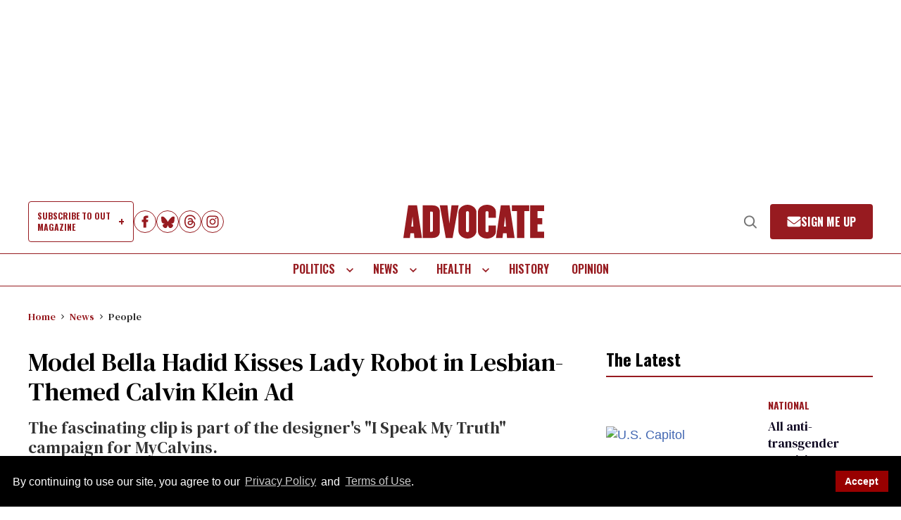

--- FILE ---
content_type: application/javascript; charset=utf-8
request_url: https://fundingchoicesmessages.google.com/f/AGSKWxXtgVfQxJ7UYLYQlA1eGdN6TxUDpdgQokQWHXx_CEjIcIqs613xpVXY8C_wPHyBlpfxhks5T0Z1IBJ0x1zU5b276c1JVagoN64DBDaU4P3M860v3XEEDP3RKCy-JvMM-Py6fj5CPFX3bJGDWZ1sa7rqxxtNEBto3rKiOcDXIib0FprNGg2xuMREId6V/_/interstitial-ad./pfpadv./ad-boxes-/webads_/topads_
body_size: -1293
content:
window['53e57902-6298-4185-b3a5-a628a78d4f63'] = true;